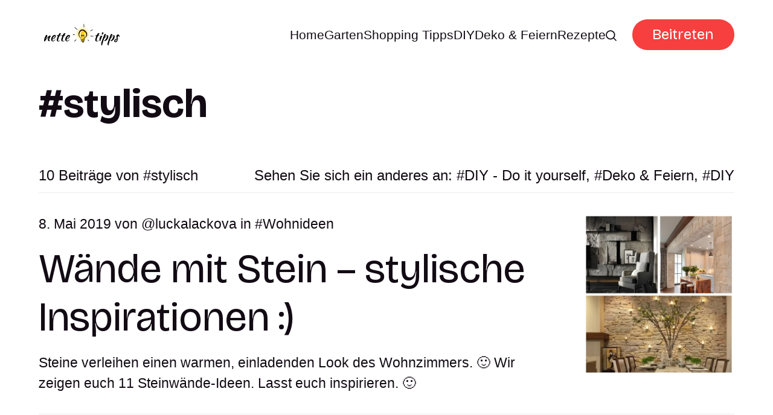

--- FILE ---
content_type: text/html; charset=utf-8
request_url: https://www.nettetipps.de/tag/stylisch/page/2/
body_size: 5326
content:
<!DOCTYPE html>
<html lang="de">
	<head>
		<meta charset="utf-8">
		<meta http-equiv="X-UA-Compatible" content="IE=edge">
		<title>stylisch - Nette Tipps (Seite 2)</title>
		<meta name="HandheldFriendly" content="True">
		<meta name="viewport" content="width=device-width, initial-scale=1">
		<link rel="preconnect" href="https://fonts.googleapis.com"> 
<link rel="preconnect" href="https://fonts.gstatic.com" crossorigin>
<link rel="preload" as="style" href="https://fonts.googleapis.com/css2?family=Bricolage+Grotesque:opsz,wght@12..96,400;12..96,700&display=swap">
<link rel="stylesheet" href="https://fonts.googleapis.com/css2?family=Bricolage+Grotesque:opsz,wght@12..96,400;12..96,700&display=swap">
		<link rel="stylesheet" type="text/css" href="https://www.nettetipps.de/assets/css/screen.css?v=1db32370de">
		<script>
		/* getContrast.js
   		––––––––––––––––––––––––––––––––––––––––––––––––––––
   		Website : vanillajstoolkit.com/helpers/getcontrast
   		Authors : Chris Ferdinandi & Brian Suda
   		License : MIT
   		–––––––––––––––––––––––––––––––––––––––––––––––––––– */
		function getContrastBg(t){"use strict";return"#"===t.slice(0,1)&&(t=t.slice(1)),3===t.length&&(t=t.split("").map(function(t){return t+t}).join("")),128<=(299*parseInt(t.substr(0,2),16)+587*parseInt(t.substr(2,2),16)+114*parseInt(t.substr(4,2),16))/1e3?"is-light-bg":"is-dark-bg"}function getContrastAccent(t){"use strict";return"#"===t.slice(0,1)&&(t=t.slice(1)),3===t.length&&(t=t.split("").map(function(t){return t+t}).join("")),128<=(299*parseInt(t.substr(0,2),16)+587*parseInt(t.substr(2,2),16)+114*parseInt(t.substr(4,2),16))/1e3?"is-light-accent":"is-dark-accent"}
		</script>
		<style>
:root {
	--font-family-one: 'Bricolage Grotesque', sans-serif;
	--font-weight-one-regular: 400;
	--font-weight-one-bold: 700;

	--font-family-two: 'Bricolage Grotesque', sans-serif;
	--font-weight-two-regular: 400;
	--font-weight-two-bold: 700;

	--font-family-three: 'Bricolage Grotesque', sans-serif;
	--font-weight-three-regular: 400;
	--font-weight-three-bold: 700;

	--font-weight: 700;
}
</style>

		
		<link rel="icon" href="https://www.nettetipps.de/content/images/size/w256h256/2024/06/garten-tipps-icon.png" type="image/png">
    <link rel="canonical" href="https://www.nettetipps.de/tag/stylisch/page/2/">
    <meta name="referrer" content="no-referrer-when-downgrade">
    <link rel="prev" href="https://www.nettetipps.de/tag/stylisch/">
    <meta name="generator" content="Ghost 6.12">
    <link rel="alternate" type="application/rss+xml" title="Nette Tipps" href="https://www.nettetipps.de/rss/">
    <script defer src="https://cdn.jsdelivr.net/ghost/portal@~2.56/umd/portal.min.js" data-i18n="true" data-ghost="https://www.nettetipps.de/" data-key="1e50fa6d71469fcd01669596ec" data-api="https://nette-tipps.ghost.io/ghost/api/content/" data-locale="de" crossorigin="anonymous"></script><style id="gh-members-styles">.gh-post-upgrade-cta-content,
.gh-post-upgrade-cta {
    display: flex;
    flex-direction: column;
    align-items: center;
    font-family: -apple-system, BlinkMacSystemFont, 'Segoe UI', Roboto, Oxygen, Ubuntu, Cantarell, 'Open Sans', 'Helvetica Neue', sans-serif;
    text-align: center;
    width: 100%;
    color: #ffffff;
    font-size: 16px;
}

.gh-post-upgrade-cta-content {
    border-radius: 8px;
    padding: 40px 4vw;
}

.gh-post-upgrade-cta h2 {
    color: #ffffff;
    font-size: 28px;
    letter-spacing: -0.2px;
    margin: 0;
    padding: 0;
}

.gh-post-upgrade-cta p {
    margin: 20px 0 0;
    padding: 0;
}

.gh-post-upgrade-cta small {
    font-size: 16px;
    letter-spacing: -0.2px;
}

.gh-post-upgrade-cta a {
    color: #ffffff;
    cursor: pointer;
    font-weight: 500;
    box-shadow: none;
    text-decoration: underline;
}

.gh-post-upgrade-cta a:hover {
    color: #ffffff;
    opacity: 0.8;
    box-shadow: none;
    text-decoration: underline;
}

.gh-post-upgrade-cta a.gh-btn {
    display: block;
    background: #ffffff;
    text-decoration: none;
    margin: 28px 0 0;
    padding: 8px 18px;
    border-radius: 4px;
    font-size: 16px;
    font-weight: 600;
}

.gh-post-upgrade-cta a.gh-btn:hover {
    opacity: 0.92;
}</style>
    <script defer src="https://cdn.jsdelivr.net/ghost/sodo-search@~1.8/umd/sodo-search.min.js" data-key="1e50fa6d71469fcd01669596ec" data-styles="https://cdn.jsdelivr.net/ghost/sodo-search@~1.8/umd/main.css" data-sodo-search="https://nette-tipps.ghost.io/" data-locale="de" crossorigin="anonymous"></script>
    
    <link href="https://www.nettetipps.de/webmentions/receive/" rel="webmention">
    <script defer src="/public/cards.min.js?v=1db32370de"></script>
    <link rel="stylesheet" type="text/css" href="/public/cards.min.css?v=1db32370de">
    <script defer src="/public/member-attribution.min.js?v=1db32370de"></script>
    <script defer src="/public/ghost-stats.min.js?v=1db32370de" data-stringify-payload="false" data-datasource="analytics_events" data-storage="localStorage" data-host="https://www.nettetipps.de/.ghost/analytics/api/v1/page_hit"  tb_site_uuid="6f75c257-9279-4729-b946-4cfe1dd9f103" tb_post_uuid="undefined" tb_post_type="null" tb_member_uuid="undefined" tb_member_status="undefined"></script><style>:root {--ghost-accent-color: #f63f3e;}</style>
    <script async src="https://securepubads.g.doubleclick.net/tag/js/gpt.js"></script>
<script type="module" src="https://cdn.nuload.net/nettetipps_de/ad.js"></script>
		
	</head>
	<body class="tag-template tag-stylisch paged">
		<script>!function(){"use strict";const t=document.body,e=getComputedStyle(t).getPropertyValue("--ghost-bg-color").trim();e&&t.classList.add(getContrastBg(e))}(),function(){"use strict";const t=document.body,e=getComputedStyle(t).getPropertyValue("--ghost-accent-color").trim();e&&t.classList.add(getContrastAccent(e))}();</script>
		<header class="header-section">
	<div class="header-wrap">
		<div class="header-logo g-logo is-header">	<a href="https://www.nettetipps.de"><img src="https://www.nettetipps.de/content/images/2024/06/nettetipps-2.png" alt="Nette Tipps home"></a>
</div>
		<div class="header-content">
			<span class="header-search is-desktop" data-ghost-search><svg role="img" viewBox="0 0 24 24" xmlns="http://www.w3.org/2000/svg"><path d="M16.877 18.456l5.01 5.011c.208.197.484.308.771.308a1.118 1.118 0 00.809-1.888l-5.011-5.01c3.233-4.022 2.983-9.923-.746-13.654l-.291-.29a.403.403 0 00-.095-.075C13.307-.77 7.095-.649 3.223 3.223c-3.997 3.998-3.997 10.489 0 14.485 3.731 3.731 9.633 3.981 13.654.748zm-.784-13.617a7.96 7.96 0 010 11.254 7.961 7.961 0 01-11.253 0 7.96 7.96 0 010-11.254 7.961 7.961 0 0111.253 0z"/></svg>Ideen suchen</span>
			<input class="header-toggle" id="toggle" type="checkbox">
			<label for="toggle">
				<span>
					<span class="bar"></span>
					<span class="bar"></span>
					<span class="bar"></span>
				</span>
			</label>
			<span class="header-search is-mobile" data-ghost-search><svg role="img" viewBox="0 0 24 24" xmlns="http://www.w3.org/2000/svg"><path d="M16.877 18.456l5.01 5.011c.208.197.484.308.771.308a1.118 1.118 0 00.809-1.888l-5.011-5.01c3.233-4.022 2.983-9.923-.746-13.654l-.291-.29a.403.403 0 00-.095-.075C13.307-.77 7.095-.649 3.223 3.223c-3.997 3.998-3.997 10.489 0 14.485 3.731 3.731 9.633 3.981 13.654.748zm-.784-13.617a7.96 7.96 0 010 11.254 7.961 7.961 0 01-11.253 0 7.96 7.96 0 010-11.254 7.961 7.961 0 0111.253 0z"/></svg></span>
			<nav class="header-nav"><ul>
	<li class="g-font-xxs"><a href="https://www.nettetipps.de/">Home</a></li>
	<li class="g-font-xxs"><a href="https://www.nettetipps.de/tag/garten/">Garten</a></li>
	<li class="g-font-xxs"><a href="https://www.nettetipps.de/tag/shopping-tipps/">Shopping Tipps</a></li>
	<li class="g-font-xxs"><a href="https://www.nettetipps.de/tag/diy-do-it-yourself/">DIY</a></li>
	<li class="g-font-xxs"><a href="https://www.nettetipps.de/tag/deko-feiern/">Deko &amp; Feiern</a></li>
	<li class="g-font-xxs"><a href="https://www.nettetipps.de/tag/rezepte/">Rezepte</a></li>
	
	<li class="header-search is-desktop-icon" data-ghost-search><svg role="img" viewBox="0 0 24 24" xmlns="http://www.w3.org/2000/svg"><path d="M16.877 18.456l5.01 5.011c.208.197.484.308.771.308a1.118 1.118 0 00.809-1.888l-5.011-5.01c3.233-4.022 2.983-9.923-.746-13.654l-.291-.29a.403.403 0 00-.095-.075C13.307-.77 7.095-.649 3.223 3.223c-3.997 3.998-3.997 10.489 0 14.485 3.731 3.731 9.633 3.981 13.654.748zm-.784-13.617a7.96 7.96 0 010 11.254 7.961 7.961 0 01-11.253 0 7.96 7.96 0 010-11.254 7.961 7.961 0 0111.253 0z"/></svg></li>
</ul>
<ul><li class="header-login is-signup"><a 		href="javascript:" data-portal="signup"
 class="g-btn">Beitreten</a></li>
</ul>
</nav>
	</div>
</div>
</header>		<main class="g-grid-template g-child-site">
			<div class="archive-section hero-section">
	<div class="g-content">
		<h1 class="g-img-inline g-font-xl"><span class="suffix-tag">stylisch</span></h1>
	</div>
</div>
<div class="loop-section">
	<div class="g-label g-grid">
		<small class="g-font-s">10 Beiträge von <span class="suffix-tag">stylisch</span></small>
		<small class="is-tags g-font-s">Sehen Sie sich ein anderes an: <a href="/tag/diy-do-it-yourself/" class="suffix-tag">DIY - Do it yourself</a>, <a href="/tag/deko-feiern/" class="suffix-tag">Deko &amp; Feiern</a>, <a href="/tag/diy/" class="suffix-tag">DIY</a></small>
	</div>
	<div class="loop-wrap is-feed is-list">
		<article class="item g-grid">
	<a href="/waende-mit-stein-11-inspirationen/" class="item-img g-img g-img-orientation is-landscape"><picture>
	<source srcset="/content/images/size/w300/format/webp/app/uploads/2019/05/fotojet-1-5.jpg 300w,
					/content/images/size/w600/format/webp/app/uploads/2019/05/fotojet-1-5.jpg 600w"
	sizes="(max-width:480px) 300px, 600px"
	type="image/webp">
	<img srcset="/content/images/size/w300/app/uploads/2019/05/fotojet-1-5.jpg 300w,
				 /content/images/size/w600/app/uploads/2019/05/fotojet-1-5.jpg 600w"
	sizes="(max-width:480px) 300px, 600px"
	src="/content/images/size/w600/app/uploads/2019/05/fotojet-1-5.jpg"
	loading="lazy"
	alt="Wände mit Stein – stylische Inspirationen :)">
	</picture></a>
	<div class="g-content">
		<div class="item-meta g-meta g-font-xs">
			 8. Mai 2019 
 von <a href="/author/luckalackova/" class="suffix-author">luckalackova</a>


in <a href="/tag/wohnideen/" class="suffix-tag">Wohnideen</a>
		</div>
		<h2 class="g-font-xl"><a href="/waende-mit-stein-11-inspirationen/">Wände mit Stein – stylische Inspirationen :)</a></h2>
		<p class="g-font-xs">
			Steine verleihen einen warmen, einladenden Look des Wohnzimmers. 🙂 Wir zeigen euch 11 Steinwände-Ideen. Lasst euch inspirieren. 🙂
		</p>
			</div>
</article>				<article class="item g-grid">
	<a href="/kreative-fussmatten-kreative-ideen/" class="item-img g-img g-img-orientation is-landscape"><picture>
	<source srcset="/content/images/size/w300/format/webp/app/uploads/2019/03/fotojet-31.jpg 300w,
					/content/images/size/w600/format/webp/app/uploads/2019/03/fotojet-31.jpg 600w"
	sizes="(max-width:480px) 300px, 600px"
	type="image/webp">
	<img srcset="/content/images/size/w300/app/uploads/2019/03/fotojet-31.jpg 300w,
				 /content/images/size/w600/app/uploads/2019/03/fotojet-31.jpg 600w"
	sizes="(max-width:480px) 300px, 600px"
	src="/content/images/size/w600/app/uploads/2019/03/fotojet-31.jpg"
	loading="lazy"
	alt="10 kreative Fußmatten-Inspirationen :)">
	</picture></a>
	<div class="g-content">
		<div class="item-meta g-meta g-font-xs">
			 19. März 2019 
 von <a href="/author/luckalackova/" class="suffix-author">luckalackova</a>


in <a href="/tag/deko-feiern/" class="suffix-tag">Deko &amp; Feiern</a>
		</div>
		<h2 class="g-font-xl"><a href="/kreative-fussmatten-kreative-ideen/">10 kreative Fußmatten-Inspirationen :)</a></h2>
		<p class="g-font-xs">
			Fußmatten – Sie sind weit mehr als nützliche Fußabtreter, die den Schmutz der Straße vor der Wohnungstür lassen. 🙂 Moderne
		</p>
			</div>
</article>				<article class="item g-grid">
	<a href="/romantische-frisuren-fuer-die-schoenste-braut/" class="item-img g-img g-img-orientation is-landscape"><picture>
	<source srcset="/content/images/size/w300/format/webp/app/uploads/2017/08/img_1108.jpg 300w,
					/content/images/size/w600/format/webp/app/uploads/2017/08/img_1108.jpg 600w"
	sizes="(max-width:480px) 300px, 600px"
	type="image/webp">
	<img srcset="/content/images/size/w300/app/uploads/2017/08/img_1108.jpg 300w,
				 /content/images/size/w600/app/uploads/2017/08/img_1108.jpg 600w"
	sizes="(max-width:480px) 300px, 600px"
	src="/content/images/size/w600/app/uploads/2017/08/img_1108.jpg"
	loading="lazy"
	alt="Romantische Frisuren für die schönste Braut">
	</picture></a>
	<div class="g-content">
		<div class="item-meta g-meta g-font-xs">
			 10. August 2017 
 von <a href="/author/barbora/" class="suffix-author">barbora</a>


in <a href="/tag/lifestyle/" class="suffix-tag">Lifestyle</a>
		</div>
		<h2 class="g-font-xl"><a href="/romantische-frisuren-fuer-die-schoenste-braut/">Romantische Frisuren für die schönste Braut</a></h2>
		<p class="g-font-xs">
			Sie sind weiblich, romantisch, verspielt und manchmal ganz einfach zum Selbermachen – die Flechtfrisuren! Sie sind sehr vielfältig und quasi
		</p>
			</div>
</article>				<article class="item g-grid">
	<a href="/lampen-mal-anders/" class="item-img g-img g-img-orientation is-landscape"><picture>
	<source srcset="/content/images/size/w300/format/webp/app/uploads/2017/02/lampe-basteln-coole-lampen-lampen-selber-machen.jpg 300w,
					/content/images/size/w600/format/webp/app/uploads/2017/02/lampe-basteln-coole-lampen-lampen-selber-machen.jpg 600w"
	sizes="(max-width:480px) 300px, 600px"
	type="image/webp">
	<img srcset="/content/images/size/w300/app/uploads/2017/02/lampe-basteln-coole-lampen-lampen-selber-machen.jpg 300w,
				 /content/images/size/w600/app/uploads/2017/02/lampe-basteln-coole-lampen-lampen-selber-machen.jpg 600w"
	sizes="(max-width:480px) 300px, 600px"
	src="/content/images/size/w600/app/uploads/2017/02/lampe-basteln-coole-lampen-lampen-selber-machen.jpg"
	loading="lazy"
	alt="Lampen mal anders :)">
	</picture></a>
	<div class="g-content">
		<div class="item-meta g-meta g-font-xs">
			 10. Februar 2017 
 von <a href="/author/susanne/" class="suffix-author">susanne</a>


in <a href="/tag/wohnideen/" class="suffix-tag">Wohnideen</a>
		</div>
		<h2 class="g-font-xl"><a href="/lampen-mal-anders/">Lampen mal anders :)</a></h2>
		<p class="g-font-xs">
			Coole, einzigartige Lampenideen für Eure Wohnung 🙂
		</p>
			</div>
</article>			</div>
</div>
<small class="g-label g-font-s">Im Rampenlicht <a href="/tag/wohnideen/" class="suffix-tag">Wohnideen</a></small>

<div class="spotlight-section g-grid-template g-bg get-contrast g-parent-full g-child-site">
	<div class="loop-wrap is-spotlight g-grid is-five">
		<article class="item">
	<a href="/vorgarten-ideen-12-wunderschoene-gartengestaltung/" class="item-img g-img g-img-orientation is-landscape"><picture>
	<source srcset="/content/images/size/w300/format/webp/app/uploads/2019/03/fotojet-38.jpg 300w,
					/content/images/size/w600/format/webp/app/uploads/2019/03/fotojet-38.jpg 600w"
	sizes="(max-width:480px) 300px, 600px"
	type="image/webp">
	<img srcset="/content/images/size/w300/app/uploads/2019/03/fotojet-38.jpg 300w,
				 /content/images/size/w600/app/uploads/2019/03/fotojet-38.jpg 600w"
	sizes="(max-width:480px) 300px, 600px"
	src="/content/images/size/w600/app/uploads/2019/03/fotojet-38.jpg"
	loading="lazy"
	alt="Vorgarten Ideen – 12 kreative Gartengestaltungsideen">
	</picture></a>
	<div class="g-content">
		<h2 class="g-font-s"><a href="/vorgarten-ideen-12-wunderschoene-gartengestaltung/">Vorgarten Ideen – 12 kreative Gartengestaltungsideen</a></h2>
	</div>
</article>		<article class="item">
	<a href="/15-praktische-ideen-alte-guertel-wiederverwenden/" class="item-img g-img g-img-orientation is-landscape"><picture>
	<source srcset="/content/images/size/w300/format/webp/app/uploads/2018/07/befunky-collage-20.jpg 300w,
					/content/images/size/w600/format/webp/app/uploads/2018/07/befunky-collage-20.jpg 600w"
	sizes="(max-width:480px) 300px, 600px"
	type="image/webp">
	<img srcset="/content/images/size/w300/app/uploads/2018/07/befunky-collage-20.jpg 300w,
				 /content/images/size/w600/app/uploads/2018/07/befunky-collage-20.jpg 600w"
	sizes="(max-width:480px) 300px, 600px"
	src="/content/images/size/w600/app/uploads/2018/07/befunky-collage-20.jpg"
	loading="lazy"
	alt="15 praktische Ideen: Alte Gürtel wiederverwenden">
	</picture></a>
	<div class="g-content">
		<h2 class="g-font-s"><a href="/15-praktische-ideen-alte-guertel-wiederverwenden/">15 praktische Ideen: Alte Gürtel wiederverwenden</a></h2>
	</div>
</article>		<article class="item">
	<a href="/handtuecher-wie-beliebte-tiere-und-figuren-diy-ideen/" class="item-img g-img g-img-orientation is-landscape"><picture>
	<source srcset="/content/images/size/w300/format/webp/app/uploads/2018/03/befunky-collage-99.jpg 300w,
					/content/images/size/w600/format/webp/app/uploads/2018/03/befunky-collage-99.jpg 600w"
	sizes="(max-width:480px) 300px, 600px"
	type="image/webp">
	<img srcset="/content/images/size/w300/app/uploads/2018/03/befunky-collage-99.jpg 300w,
				 /content/images/size/w600/app/uploads/2018/03/befunky-collage-99.jpg 600w"
	sizes="(max-width:480px) 300px, 600px"
	src="/content/images/size/w600/app/uploads/2018/03/befunky-collage-99.jpg"
	loading="lazy"
	alt="Beliebte Tiere und Figuren aus Handtüchern – DIY Ideen">
	</picture></a>
	<div class="g-content">
		<h2 class="g-font-s"><a href="/handtuecher-wie-beliebte-tiere-und-figuren-diy-ideen/">Beliebte Tiere und Figuren aus Handtüchern – DIY Ideen</a></h2>
	</div>
</article>		<article class="item">
	<a href="/15-upcycling-ideen-mit-matratzen/" class="item-img g-img g-img-orientation is-landscape"><picture>
	<source srcset="/content/images/size/w300/format/webp/app/uploads/2019/04/fotojet-3.jpg 300w,
					/content/images/size/w600/format/webp/app/uploads/2019/04/fotojet-3.jpg 600w"
	sizes="(max-width:480px) 300px, 600px"
	type="image/webp">
	<img srcset="/content/images/size/w300/app/uploads/2019/04/fotojet-3.jpg 300w,
				 /content/images/size/w600/app/uploads/2019/04/fotojet-3.jpg 600w"
	sizes="(max-width:480px) 300px, 600px"
	src="/content/images/size/w600/app/uploads/2019/04/fotojet-3.jpg"
	loading="lazy"
	alt="Upcycling-Ideen mit Matratzen">
	</picture></a>
	<div class="g-content">
		<h2 class="g-font-s"><a href="/15-upcycling-ideen-mit-matratzen/">Upcycling-Ideen mit Matratzen</a></h2>
	</div>
</article>		<article class="item">
	<a href="/unglaubliche-briefkasten-diy-ideen/" class="item-img g-img g-img-orientation is-landscape"><picture>
	<source srcset="/content/images/size/w300/format/webp/app/uploads/2019/10/befunky-collage-11.jpg 300w,
					/content/images/size/w600/format/webp/app/uploads/2019/10/befunky-collage-11.jpg 600w"
	sizes="(max-width:480px) 300px, 600px"
	type="image/webp">
	<img srcset="/content/images/size/w300/app/uploads/2019/10/befunky-collage-11.jpg 300w,
				 /content/images/size/w600/app/uploads/2019/10/befunky-collage-11.jpg 600w"
	sizes="(max-width:480px) 300px, 600px"
	src="/content/images/size/w600/app/uploads/2019/10/befunky-collage-11.jpg"
	loading="lazy"
	alt="Briefkasten selber machen: 10+ kreative Ideen">
	</picture></a>
	<div class="g-content">
		<h2 class="g-font-s"><a href="/unglaubliche-briefkasten-diy-ideen/">Briefkasten selber machen: 10+ kreative Ideen</a></h2>
	</div>
</article>	</div>
</div>
<div class="subscribe-section g-grid-template g-parent-full g-child-site is-cover" style="background-image:url(/content/images/size/w1600/2024/06/maxim-berg-sURsAcl9eQQ-unsplash.jpg)">
	<form data-members-form="subscribe" data-members-autoredirect="false" class="subscribe-wrap g-grid">
		<div class="subscribe-content">
			<small class="g-label g-font-s">Newsletter</small>
			<input data-members-email type="email" placeholder="Geben Sie Ihre E-Mail-Adresse ein" aria-label="Geben Sie Ihre E-Mail-Adresse ein" class="g-font-l" required>
		</div>
		<div>
			<button type="submit" class="subscribe-btn g-btn">Abonnieren</button>
		</div>
	</form>
	<div class="subscribe-alert">
		<span class="alert-loading g-alert g-font-xxxxs">Wir bearbeiten Ihre Anfrage...</span>
		<span class="alert-success g-alert g-font-xxxxs">Bitte überprüfen Sie Ihren Posteingang und klicken Sie auf den Link, um Ihr Abonnement zu bestätigen.</span>
		<span class="alert-error g-alert g-font-xxxxs">Beim Senden der E-Mail ist ein Fehler aufgetreten</span>
	</div>
</div>

		</main>
		<footer class="footer-section g-grid-template g-child-site">
	<div class="footer-wrap">
		<div class="footer-content">
			<div>
				<div class="footer-logo g-logo is-footer">	<a href="https://www.nettetipps.de"><img src="https://www.nettetipps.de/content/images/2024/06/nettetipps-2.png" alt="Nette Tipps home"></a>
</div>
				<p class="footer-description g-font-s">Nettetipps - Ihre Quelle für Haus und Gartengestaltungsideen</p>
			</div>
			<ul class="footer-social">
				<li><a href="https://www.facebook.com/garten.nettetipps.de" target="_blank" rel="noopener" aria-label="link Facebook"><svg role="img" viewBox="0 0 24 24" xmlns="http://www.w3.org/2000/svg"><path d="M23.9981 11.9991C23.9981 5.37216 18.626 0 11.9991 0C5.37216 0 0 5.37216 0 11.9991C0 17.9882 4.38789 22.9522 10.1242 23.8524V15.4676H7.07758V11.9991H10.1242V9.35553C10.1242 6.34826 11.9156 4.68714 14.6564 4.68714C15.9692 4.68714 17.3424 4.92149 17.3424 4.92149V7.87439H15.8294C14.3388 7.87439 13.8739 8.79933 13.8739 9.74824V11.9991H17.2018L16.6698 15.4676H13.8739V23.8524C19.6103 22.9522 23.9981 17.9882 23.9981 11.9991Z"/></svg></a></li>
				<li><a href="https://x.com/hausandgarten" target="_blank" rel="noopener" aria-label="link X"><svg role="img" viewBox="0 0 24 24" xmlns="http://www.w3.org/2000/svg"><path d="M18.901 1.153h3.68l-8.04 9.19L24 22.846h-7.406l-5.8-7.584-6.638 7.584H.474l8.6-9.83L0 1.154h7.594l5.243 6.932ZM17.61 20.644h2.039L6.486 3.24H4.298Z"/></svg></a></li>
				
							</ul>
		</div>
		<ul class="footer-columns">
			<li class="footer-item"><h3 class="g-font-m">Links</h3><ul>
<li class="g-font-xxs"><a href="#/portal/">Sign up</a></li>
</ul></li>

		</ul>
	</div>
	<div class="g-font-xxxxs">
		&copy;<a href="https://www.nettetipps.de"> Nette Tipps</a> 2026. Veröffentlicht mit <a href="https://ghost.org" target="_blank" rel="noopener noreferrer">Ghost</a> und <a href="https://fueko.net" target="_blank" rel="noopener">Myoan</a>.
	</div>
</footer>		<script src="https://www.nettetipps.de/assets/js/global.js?v=1db32370de"></script>
		<script src="https://www.nettetipps.de/assets/js/index.js?v=1db32370de"></script>
		
		
	</body>
</html>

--- FILE ---
content_type: text/html; charset=utf-8
request_url: https://www.google.com/recaptcha/api2/aframe
body_size: 268
content:
<!DOCTYPE HTML><html><head><meta http-equiv="content-type" content="text/html; charset=UTF-8"></head><body><script nonce="DaUgvzZYGWxxOF4CAbf4ug">/** Anti-fraud and anti-abuse applications only. See google.com/recaptcha */ try{var clients={'sodar':'https://pagead2.googlesyndication.com/pagead/sodar?'};window.addEventListener("message",function(a){try{if(a.source===window.parent){var b=JSON.parse(a.data);var c=clients[b['id']];if(c){var d=document.createElement('img');d.src=c+b['params']+'&rc='+(localStorage.getItem("rc::a")?sessionStorage.getItem("rc::b"):"");window.document.body.appendChild(d);sessionStorage.setItem("rc::e",parseInt(sessionStorage.getItem("rc::e")||0)+1);localStorage.setItem("rc::h",'1768850487321');}}}catch(b){}});window.parent.postMessage("_grecaptcha_ready", "*");}catch(b){}</script></body></html>

--- FILE ---
content_type: application/javascript; charset=utf-8
request_url: https://fundingchoicesmessages.google.com/f/AGSKWxXYC6gigSDn2MAd-8wWCikUoTYcnvkWx2-ZgUABahwK6ZQ3zHxRduEbnFUoBtsF7DIMI_LC6rDxTP5c_FKbZmpgWiVjwBWK5Ju-NpMTKUf4xwYb1FQOtC2DStV-Kg1BkIDCtbN1wxGdBmIdfSrmfTUDZH-4lL30sm-LMHf-J3-iZ3WrKSZhknJBhJTb/_&ad_ids=/adlift4./xbanner.js/Ad/Oas?_topad.
body_size: -1289
content:
window['9b9e7277-d62e-489c-9dcb-656ab368f0b4'] = true;